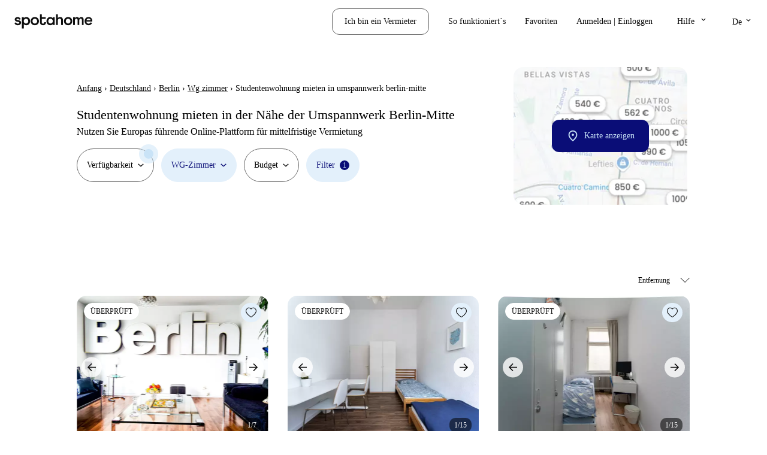

--- FILE ---
content_type: text/css
request_url: https://tassets.spotahome.com/574.04f4a823.chunk.css
body_size: 259
content:
.ModalOptIn_modalOptIn__bjr06{display:flex;flex-direction:column;height:481px;max-width:327px}.ModalOptIn_modalOptIn__header__Mu9F8{padding-bottom:0!important}.ModalOptIn_modalOptIn__body__1Bwdx{display:flex;flex-direction:column;justify-content:space-between}.ModalOptIn_modalOptIn__body__image__EbbKf{display:flex;justify-content:center}.ModalOptIn_modalOptIn__body__text__3qsj6{color:var(--sah-interaction-dark);display:flex;font-size:var(--sah-font-m);line-height:var(--sah-line-height-m)}.ModalOptIn_modalOptIn__body__checkbox__AGTUp{color:var(--sah-interaction-dark);font-family:var(--sah-font-bold);font-size:var(--sah-font-s);font-weight:var(--sah-font-w-bold);line-height:var(--sah-line-height-s)}.ModalOptIn_modalOptIn__body__buttonContainer__WIoFh{display:flex;justify-content:center;margin-top:12px;width:100%}.ModalOptIn_modalOptIn__body__buttonContainer-button__TWISs{color:#fff;font-family:var(--sah-font-bold);font-weight:var(--sah-font-w-bold);width:100%}.ModalBody_modalBody__tqLzy{flex-grow:1;padding:20px}.ModalBody_modalBody__tqLzy.ModalBody_centered__4uJmu{align-items:center;display:flex;justify-content:center}
/*# sourceMappingURL=574.04f4a823.chunk.css.map*/